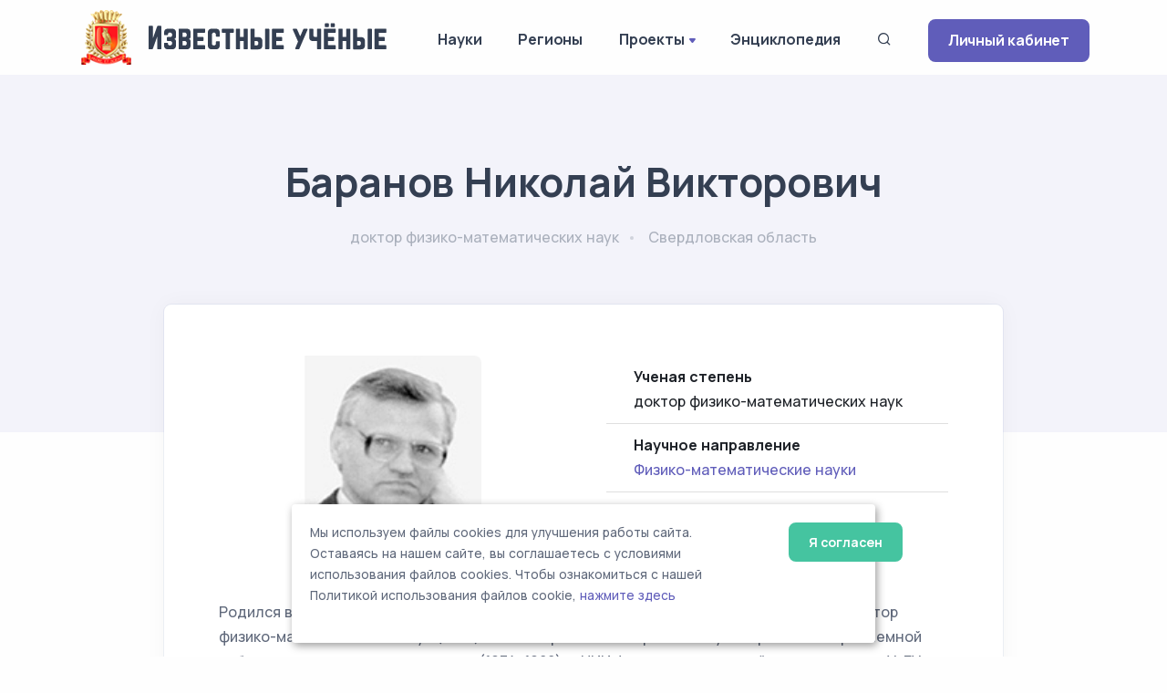

--- FILE ---
content_type: text/javascript
request_url: https://famous-scientists.ru/assets/js/cookie.js
body_size: 464
content:
document.addEventListener('DOMContentLoaded', function() {
    function setCookie(name, value, days) {
        let expires = "";
        if (days) {
            let date = new Date();
            date.setTime(date.getTime() + (days * 24 * 60 * 60 * 1000));
            expires = "; expires=" + date.toUTCString();
        }
        document.cookie = name + "=" + (value || "") + expires + "; path=/";
    }

    function getCookie(name) {
        let matches = document.cookie.match(new RegExp("(?:^|; )" + name.replace(/([\.$?*|{}\(\)\[\]\\\/\+^])/g, '\\$1') + "=([^;]*)"));
        return matches ? decodeURIComponent(matches[1]) : undefined;
    }

    function checkCookies() {
        let cookieNote = document.getElementById('cookie_note');
        if (!cookieNote) {
            console.log('Cookie notice element not found');
            return;
        }

        let cookieBtnAccept = cookieNote.querySelector('.cookie_accept');
        if (!cookieBtnAccept) {
            console.log('Cookie accept button not found');
            return;
        }

        // Скрываем уведомление по умолчанию
        cookieNote.style.display = 'none';

        // Если куки нет, показываем уведомление
        if (!getCookie('cookies_policy')) {
            cookieNote.style.display = 'block';
        }

        // При клике на кнопку устанавливаем куку и скрываем уведомление
        cookieBtnAccept.addEventListener('click', function () {
            setCookie('cookies_policy', 'true', 365);
            cookieNote.style.display = 'none';
        });
    }

    checkCookies();
});
